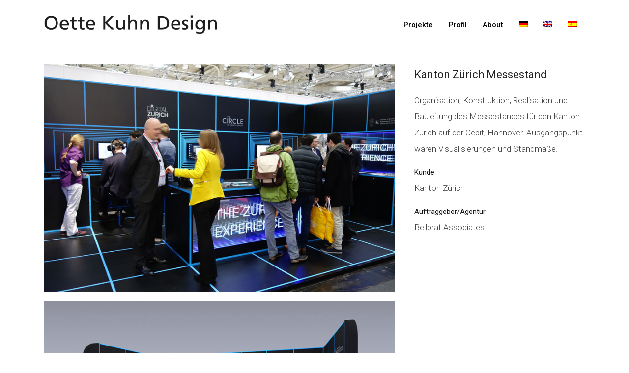

--- FILE ---
content_type: text/css
request_url: https://oette-kuhn.de/wp-content/themes/stockholm/css/style_dynamic_responsive.css?ver=1667487436
body_size: -77
content:
@media only screen and (max-width: 1000px){
		.header_bottom {
		background-color: #ffffff;
	}
			}
@media only screen and (min-width: 480px) and (max-width: 768px){
	
	        section.parallax_section_holder{
			height: auto !important;
			min-height: 300px;
		}
		
	}

@media only screen and (max-width: 480px){
	
			section.parallax_section_holder{
			height: auto !important;
			min-height: 300px;
		}
		
	}

--- FILE ---
content_type: text/css
request_url: https://oette-kuhn.de/wp-content/themes/stockholm/css/custom_css.css?ver=1667487437
body_size: -120
content:


.full_width {
	position: relative !important;
}

.info_section_title {
margin-bottom: 15px;
}